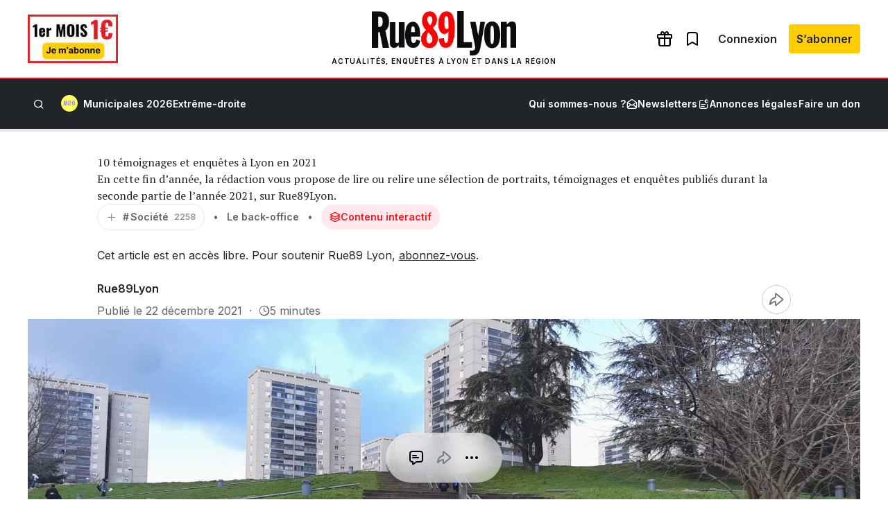

--- FILE ---
content_type: text/html; charset=utf-8
request_url: https://www.google.com/recaptcha/api2/aframe
body_size: 266
content:
<!DOCTYPE HTML><html><head><meta http-equiv="content-type" content="text/html; charset=UTF-8"></head><body><script nonce="ySFvSjVSh1xSRsZgYiiWFg">/** Anti-fraud and anti-abuse applications only. See google.com/recaptcha */ try{var clients={'sodar':'https://pagead2.googlesyndication.com/pagead/sodar?'};window.addEventListener("message",function(a){try{if(a.source===window.parent){var b=JSON.parse(a.data);var c=clients[b['id']];if(c){var d=document.createElement('img');d.src=c+b['params']+'&rc='+(localStorage.getItem("rc::a")?sessionStorage.getItem("rc::b"):"");window.document.body.appendChild(d);sessionStorage.setItem("rc::e",parseInt(sessionStorage.getItem("rc::e")||0)+1);localStorage.setItem("rc::h",'1768912771657');}}}catch(b){}});window.parent.postMessage("_grecaptcha_ready", "*");}catch(b){}</script></body></html>